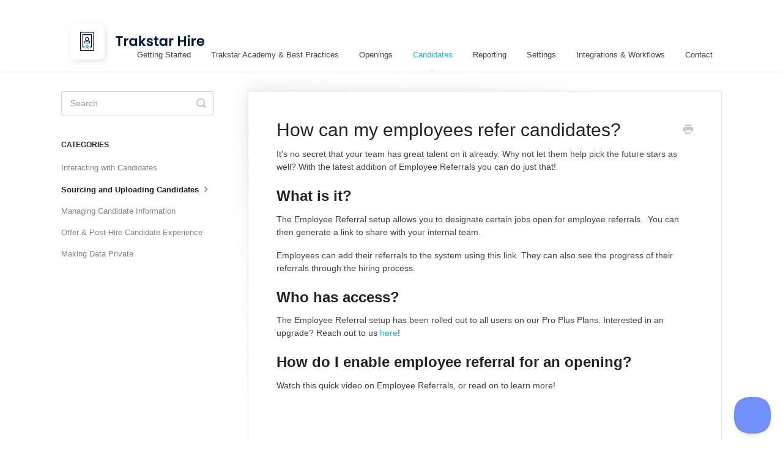

--- FILE ---
content_type: text/html; charset=utf-8
request_url: https://support.hire.trakstar.com/article/57-refer-candidates
body_size: 5458
content:


<!DOCTYPE html>
<html>
    
<head>
    <meta charset="utf-8"/>
    <title>How can my employees refer candidates? - Trakstar Hire</title>
    <meta name="viewport" content="width=device-width, maximum-scale=1"/>
    <meta name="apple-mobile-web-app-capable" content="yes"/>
    <meta name="format-detection" content="telephone=no">
    <meta name="description" content="It&#x27;s no secret that your team has great talent on it already. Why not let them help pick the future stars as well? With the latest addition of Employee Referral"/>
    <meta name="author" content="Trakstar"/>
    <link rel="canonical" href="https://support.hire.trakstar.com/article/57-refer-candidates"/>
    
        
   
            <meta name="twitter:card" content="summary"/>
            <meta name="twitter:title" content="How can my employees refer candidates?" />
            <meta name="twitter:description" content="It&#x27;s no secret that your team has great talent on it already. Why not let them help pick the future stars as well? With the latest addition of Employee Referral"/>


    

    
        <link rel="stylesheet" href="//d3eto7onm69fcz.cloudfront.net/assets/stylesheets/launch-1768815850526.css">
    
    <style>
        body { background: #ffffff; }
        .navbar .navbar-inner { background: #ffffff; }
        .navbar .nav li a, 
        .navbar .icon-private-w  { color: #3d4248; }
        .navbar .brand, 
        .navbar .nav li a:hover, 
        .navbar .nav li a:focus, 
        .navbar .nav .active a, 
        .navbar .nav .active a:hover, 
        .navbar .nav .active a:focus  { color: #0abfdc; }
        .navbar a:hover .icon-private-w, 
        .navbar a:focus .icon-private-w, 
        .navbar .active a .icon-private-w, 
        .navbar .active a:hover .icon-private-w, 
        .navbar .active a:focus .icon-private-w { color: #0abfdc; }
        #serp-dd .result a:hover,
        #serp-dd .result > li.active,
        #fullArticle strong a,
        #fullArticle a strong,
        .collection a,
        .contentWrapper a,
        .most-pop-articles .popArticles a,
        .most-pop-articles .popArticles a:hover span,
        .category-list .category .article-count,
        .category-list .category:hover .article-count { color: #0abfdc; }
        #fullArticle, 
        #fullArticle p, 
        #fullArticle ul, 
        #fullArticle ol, 
        #fullArticle li, 
        #fullArticle div, 
        #fullArticle blockquote, 
        #fullArticle dd, 
        #fullArticle table { color:#3d4248; }
    </style>
    
        <link rel="stylesheet" href="//s3.amazonaws.com/helpscout.net/docs/assets/59b173692c7d3a73488cae07/attachments/60c7c99cb899954cddd47465/hire.css">
    
    <link rel="apple-touch-icon-precomposed" href="//d33v4339jhl8k0.cloudfront.net/docs/assets/59b173692c7d3a73488cae07/images/6759d8dd4707903d988fd1c5/Icon---Trakstar-Hire.png">
    <link rel="shortcut icon" type="image/png" href="//d33v4339jhl8k0.cloudfront.net/docs/assets/59b173692c7d3a73488cae07/images/6759d8dd0bdaa70342f4f5a5/Icon---Trakstar-Hire.png">
    <!--[if lt IE 9]>
    
        <script src="//d3eto7onm69fcz.cloudfront.net/assets/javascripts/html5shiv.min.js"></script>
    
    <![endif]-->
    
        <script type="application/ld+json">
        {"@context":"https://schema.org","@type":"WebSite","url":"https://support.hire.trakstar.com","potentialAction":{"@type":"SearchAction","target":"https://support.hire.trakstar.com/search?query={query}","query-input":"required name=query"}}
        </script>
    
        <script type="application/ld+json">
        {"@context":"https://schema.org","@type":"BreadcrumbList","itemListElement":[{"@type":"ListItem","position":1,"name":"Trakstar Hire","item":"https://support.hire.trakstar.com"},{"@type":"ListItem","position":2,"name":"Candidates","item":"https://support.hire.trakstar.com/collection/123-candidates"},{"@type":"ListItem","position":3,"name":"How can my employees refer candidates?","item":"https://support.hire.trakstar.com/article/57-refer-candidates"}]}
        </script>
    
    
</head>
    
    <body>
        
<header id="mainNav" class="navbar">
    <div class="navbar-inner">
        <div class="container-fluid">
            <a class="brand" href="/">
            
                
                    <img src="//d33v4339jhl8k0.cloudfront.net/docs/assets/59b173692c7d3a73488cae07/images/6759d8dde212573b41bbf888/Banner---Trakstar-Hire.png" alt="Trakstar Hire" width="254" height="75">
                

            
            </a>
            
                <button type="button" class="btn btn-navbar" data-toggle="collapse" data-target=".nav-collapse">
                    <span class="sr-only">Toggle Navigation</span>
                    <span class="icon-bar"></span>
                    <span class="icon-bar"></span>
                    <span class="icon-bar"></span>
                </button>
            
            <div class="nav-collapse collapse">
                <nav role="navigation"><!-- added for accessibility -->
                <ul class="nav">
                    
                    
                        
                            <li  id="getting-started"><a href="/collection/20-getting-started">Getting Started  <b class="caret"></b></a></li>
                        
                            <li  id="trakstar-academy-best-practices"><a href="/collection/1458-trakstar-academy-best-practices">Trakstar Academy &amp; Best Practices  <b class="caret"></b></a></li>
                        
                            <li  id="openings"><a href="/collection/120-openings">Openings  <b class="caret"></b></a></li>
                        
                            <li  class="active"  id="candidates"><a href="/collection/123-candidates">Candidates  <b class="caret"></b></a></li>
                        
                            <li  id="reporting"><a href="/collection/129-reporting">Reporting  <b class="caret"></b></a></li>
                        
                            <li  id="settings"><a href="/collection/126-settings">Settings  <b class="caret"></b></a></li>
                        
                            <li  id="integrations-workflows"><a href="/collection/1564-integrations-workflows">Integrations &amp; Workflows  <b class="caret"></b></a></li>
                        
                    
                    
                        <li id="contact"><a href="#" class="contactUs" onclick="window.Beacon('open')">Contact</a></li>
                        <li id="contactMobile"><a href="#" class="contactUs" onclick="window.Beacon('open')">Contact</a></li>
                    
                </ul>
                </nav>
            </div><!--/.nav-collapse -->
        </div><!--/container-->
    </div><!--/navbar-inner-->
</header>
        <section id="contentArea" class="container-fluid">
            <div class="row-fluid">
                <section id="main-content" class="span9">
                    <div class="contentWrapper">
                        
    
    <article id="fullArticle">
        <h1 class="title">How can my employees refer candidates?</h1>
    
        <a href="javascript:window.print()" class="printArticle" title="Print this article" aria-label="Print this Article"><i class="icon-print"></i></a>
        <p>It's no secret that your team has great talent on it already. Why not let them help pick the future stars as well? With the latest addition of Employee Referrals you can do just that!</p>
<h2 id="whatisit">What is it?</h2>
<p>The Employee Referral setup allows you to designate certain jobs open for employee referrals.&nbsp; You can then generate a link to share with your internal team.</p>
<p>Employees can add their referrals to the system using this link. They can also see the progress of their referrals through the hiring process.</p>
<h2 id="whohasaccess">Who has access?</h2>
<p>The Employee Referral setup has been rolled out to all users on our Pro Plus Plans. Interested in an upgrade? Reach out to us <a href="mailto:support@recruiterbox.com"> here</a>!</p>
<h2 id="howdoienableemployeereferralforanopening">How do I enable employee referral for an opening?</h2>
<p>Watch this quick video on Employee Referrals, or read on to learn more!</p>
<div class="video video-youtube">
 <iframe src="https://www.youtube.com/embed/aIxHLj_F3Oo" width="560" height="315" title="YouTube video player" frameborder="0" allow="autoplay; encrypted-media" allowfullscreen></iframe>
</div>
<ul>
 <li><p>Click "<a href="https://app.recruiterbox.com/app/#openings/dashboard/">Openings</a>" on the left bar of your Trakstar Hire screen</p><p><img src="//d33v4339jhl8k0.cloudfront.net/docs/assets/59b173692c7d3a73488cae07/images/5acd028b2c7d3a0e936730ef/file-WAWBBJDUjz.png" style="max-width: 100%; "></p></li>
 <li>Click on the opening you'd like to turn the employee referral option on for</li>
 <li>The opening details will display. Choose the tab that says "Candidate Sources" in between Job Details &amp; Job Settings, and click "Manage" next to the Employee referral section:</li>
</ul>
<p><img src="//d33v4339jhl8k0.cloudfront.net/docs/assets/59b173692c7d3a73488cae07/images/5b5089660428631d7a891a99/file-7ieGAE0tGU.png" style="max-width: 100%; "></p>
<ul>
 <li>Here you can enable/disable employee referral for this opening. You can also click to invite colleagues via email, or click "Copy details to send manually" to see the link that you could then share with your employees however you need:</li>
</ul>
<p><img src="//d33v4339jhl8k0.cloudfront.net/docs/assets/59b173692c7d3a73488cae07/images/5b5089700428631d7a891a9a/file-s4VJTFjsI2.png" style="max-width: 100%; "></p>
<p><strong>Note:&nbsp;</strong>This link is designed to ONLY be shared with your employees. Sharing it elsewhere can open your candidate pool up to spam uploads</p>
<h2 id="whatdomyreferralemployeessee">What do my referral employees see?</h2>
<p>This link will show <em>every opening you've enabled for referral.&nbsp;</em></p>
<p><img src="//d33v4339jhl8k0.cloudfront.net/docs/assets/59b173692c7d3a73488cae07/images/5a9da91a04286374f70892bb/file-fE9CMIHq41.png" style="max-width: 100%; "></p>
<p>The first time they click on "Refer a Friend" they will be asked to add their email address, so they can keep up with their referrals! <em> If they already have set up their account, they can click "Login" on the top right corner of the screen.&nbsp; </em>This sets them us a unique Trakstar Hire user, who <em>only</em>&nbsp;has access to this referral information - not to any additional information in your Trakstar Hire account.</p>
<p><img src="//d33v4339jhl8k0.cloudfront.net/docs/assets/59b173692c7d3a73488cae07/images/5a9da92704286374f70892bc/file-MpnAjtk4fJ.png" style="max-width: 100%; "></p>
<p>Now, they can add their friends information</p>
<p><img src="//d33v4339jhl8k0.cloudfront.net/docs/assets/59b173692c7d3a73488cae07/images/5a9da9322c7d3a7549515977/file-waZHF9PebN.png" style="max-width: 100%; "></p>
<p>After adding a candidate, if this is the first time the employee has added a referral, they'll receive an email with a link to set a password for the next time they want to use the system.</p>
<p><img src="//d33v4339jhl8k0.cloudfront.net/docs/assets/59b173692c7d3a73488cae07/images/5a9da9452c7d3a754951597a/file-u8mBJlTW28.png" style="max-width: 100%; "></p>
<p>The employee can also see the status of their referred candidates by clicking on "My Referrals" at the top of the screen</p>
<p><img src="//d33v4339jhl8k0.cloudfront.net/docs/assets/59b173692c7d3a73488cae07/images/5a9da96604286374f70892bf/file-O1i1yMO62c.png" style="max-width: 100%; "></p>
<h2 id="canmyemployeessharealinktohavetheirreferralsapplyon">Can my employees share a link to have their referrals apply on?</h2>
<p>Yes! Within the employee referral page there is a special link they can generate. This link can be shared with their referrals for applying. The link also tracks them as the person who referred the candidate.</p>
<p><img src="//d33v4339jhl8k0.cloudfront.net/docs/assets/59b173692c7d3a73488cae07/images/5a9da97104286374f70892c0/file-vl3IXaTRXi.png" style="max-width: 100%; "></p>
<p><strong>Note: </strong>This link is different than the link you share with the employee to access the employee referral page. <u>The link to the employee referral page should </u><u><em> not </em></u><u> be shared with anyone outside your company</u></p>
<h2 id="aremyreferralemployeesthenusersofthesystem">Are my referral employees then users of the system?</h2>
<p>Referral users are added under your "Referrers" tab on your "Settings &gt; Users" page. They do not have access to any other part of the system.</p>
<p><img src="//d33v4339jhl8k0.cloudfront.net/docs/assets/59b173692c7d3a73488cae07/images/5a9da97b04286374f70892c1/file-SIIeyQwcOL.png" style="max-width: 100%; "></p>
<p>If you later add them as a full user, they'll move from the "Referrers" user list, to your "Hiring Users" list.</p>
<h2 id="whatifacurrentsystemuserwantstorefertheirfriends">What if a current system user wants to refer their friends?</h2>
<p>Any user who is a full user can also see the available referral openings by clicking on "My Referrals" at the top right of their account</p>
<h2 id="whatisthesourceofthesecandidates">What is the source of these candidates?</h2>
<p>Any candidate added through the Employee Referral system will show the source of "Employee Referral"</p>
    </article>
    

    <section class="articleFoot">
    
        <i class="icon-contact"></i>
        <p class="help">Still need help?
            <a id="sbContact" href="#" class="contactUs" onclick="window.Beacon('open')">Contact Us</a>
            <a id="sbContactMobile" href="#" class="contactUs" onclick="window.Beacon('open')">Contact Us</a>
        </p>
    

    <time class="lu" datetime=2023-10-17 >Last updated on October 17, 2023</time>
    </section>

                    </div><!--/contentWrapper-->
                    
                </section><!--/content-->
                <aside id="sidebar" class="span3">
                 

<form action="/search" method="GET" id="searchBar" class="sm" autocomplete="off">
    
                    <input type="hidden" name="collectionId" value="5af2fc480428631126f1ddac"/>
                    <input type="text" name="query" title="search-query" class="search-query" placeholder="Search" value="" aria-label="Search" />
                    <button type="submit">
                        <span class="sr-only">Toggle Search</span>
                        <i class="icon-search"></i>
                    </button>
                    <div id="serp-dd" style="display: none;" class="sb">
                        <ul class="result">
                        </ul>
                    </div>
                
</form>

                
                    <h3>Categories</h3>
                    <ul class="nav nav-list">
                    
                        
                            <li ><a href="/category/139-emailing-interviewing-reviewing-and-sharing-candidates">Interacting with Candidates  <i class="icon-arrow"></i></a></li>
                        
                    
                        
                            <li  class="active" ><a href="/category/134-sourcing-and-uploading-candidates">Sourcing and Uploading Candidates  <i class="icon-arrow"></i></a></li>
                        
                    
                        
                            <li ><a href="/category/138-managing-candidate-information">Managing Candidate Information  <i class="icon-arrow"></i></a></li>
                        
                    
                        
                            <li ><a href="/category/1415-post-hire-candidate-experience">Offer &amp; Post-Hire Candidate Experience  <i class="icon-arrow"></i></a></li>
                        
                    
                        
                            <li ><a href="/category/135-making-data-private">Making Data Private  <i class="icon-arrow"></i></a></li>
                        
                    
                    </ul>
                
                </aside><!--/span-->
            </div><!--/row-->
            <div id="noResults" style="display:none;">No results found</div>
            <footer>
                

<p>&copy;
    
        Trakstar
    
    2026. <span>Powered by <a rel="nofollow noopener noreferrer" href="https://www.helpscout.com/docs-refer/?co=Trakstar&utm_source=docs&utm_medium=footerlink&utm_campaign=Docs+Branding" target="_blank">Help Scout</a></span>
    
        
    
</p>

            </footer>
        </section><!--/.fluid-container-->
        
            

<script id="beaconLoader" type="text/javascript">!function(e,t,n){function a(){var e=t.getElementsByTagName("script")[0],n=t.createElement("script");n.type="text/javascript",n.async=!0,n.src="https://beacon-v2.helpscout.net",e.parentNode.insertBefore(n,e)}if(e.Beacon=n=function(t,n,a){e.Beacon.readyQueue.push({method:t,options:n,data:a})},n.readyQueue=[],"complete"===t.readyState)return a();e.attachEvent?e.attachEvent("onload",a):e.addEventListener("load",a,!1)}(window,document,window.Beacon||function(){});</script>
<script type="text/javascript">window.Beacon('init', 'ac2ad529-f36c-4122-a13b-204cdba18fcd')</script>

<script type="text/javascript">
    function hashChanged() {
        var hash = window.location.hash.substring(1); 
        if (hash === 'contact') {
            window.Beacon('open')
        }
    }

    if (window.location.hash) {
        hashChanged()
    }

    window.onhashchange = function () {
        hashChanged()
    }

    window.addEventListener('hashchange', hashChanged, false);

</script>

        
        
    <script src="//d3eto7onm69fcz.cloudfront.net/assets/javascripts/app4.min.js"></script>

<script>
// keep iOS links from opening safari
if(("standalone" in window.navigator) && window.navigator.standalone){
// If you want to prevent remote links in standalone web apps opening Mobile Safari, change 'remotes' to true
var noddy, remotes = false;
document.addEventListener('click', function(event) {
noddy = event.target;
while(noddy.nodeName !== "A" && noddy.nodeName !== "HTML") {
noddy = noddy.parentNode;
}

if('href' in noddy && noddy.href.indexOf('http') !== -1 && (noddy.href.indexOf(document.location.host) !== -1 || remotes)){
event.preventDefault();
document.location.href = noddy.href;
}

},false);
}
</script>
        
    </body>
</html>




--- FILE ---
content_type: text/css
request_url: https://s3.amazonaws.com/helpscout.net/docs/assets/59b173692c7d3a73488cae07/attachments/60c7c99cb899954cddd47465/hire.css
body_size: 819
content:
#fullArticle .index-list {
  background: #F9FAFA;
  border-left: 4px solid #AAAEB7;
  margin: 3em 0;
  padding: 15px 0px;
}

#fullArticle .index-list:before,
#fullArticle .index-list:after {
  display: table;
  content: "";
  line-height: 0;
}

#fullArticle .index-list::after {
  clear: both;
}

#fullArticle .index-list ul {
  list-style: none;
  margin: 0.7em 25px 0em 0;
  float: left;
  width: 100%;

}

#fullArticle .index-list li {
  padding-left: 25px;
  font-size: 16px;
}

#fullArticle .index-list li a {  color: #0077CC !important; }

@media screen and (min-width: 1000px) {
  #fullArticle .index-list li {
    float: left;
    width: 45%;
  }
}

#fullArticle .index-list h4 {
  text-transform: uppercase;
  margin: 0;
  padding: 8px 26px 0;
  font-size: 13px;
  font-weight: 500;
  letter-spacing: 0.7px;
}
